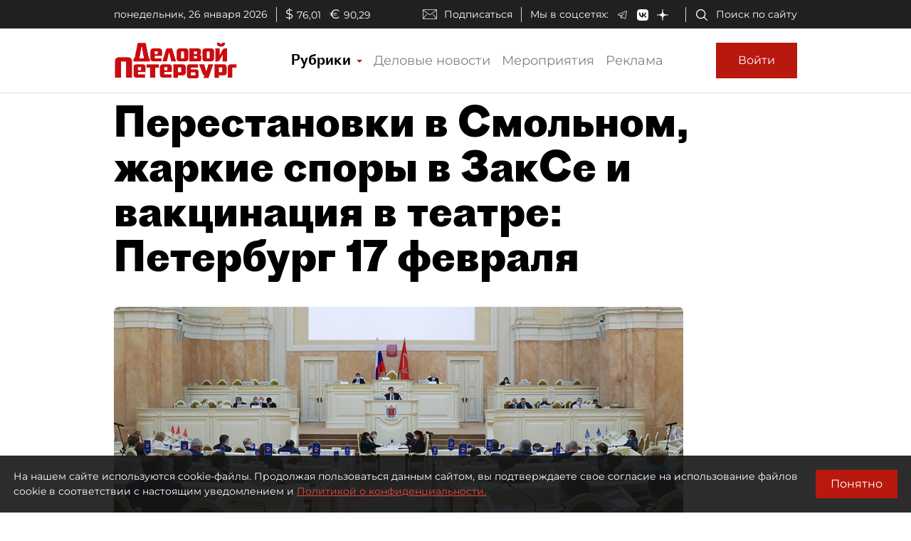

--- FILE ---
content_type: application/javascript
request_url: https://smi2.ru/counter/settings?payload=COmNAxiGteDkvzM6JDJmYmI0MDdhLTgzODUtNDVhMC1hNWE2LTEzMTEwMTVlODkxNw&cb=_callbacks____0mkvsdzfs
body_size: 1515
content:
_callbacks____0mkvsdzfs("[base64]");